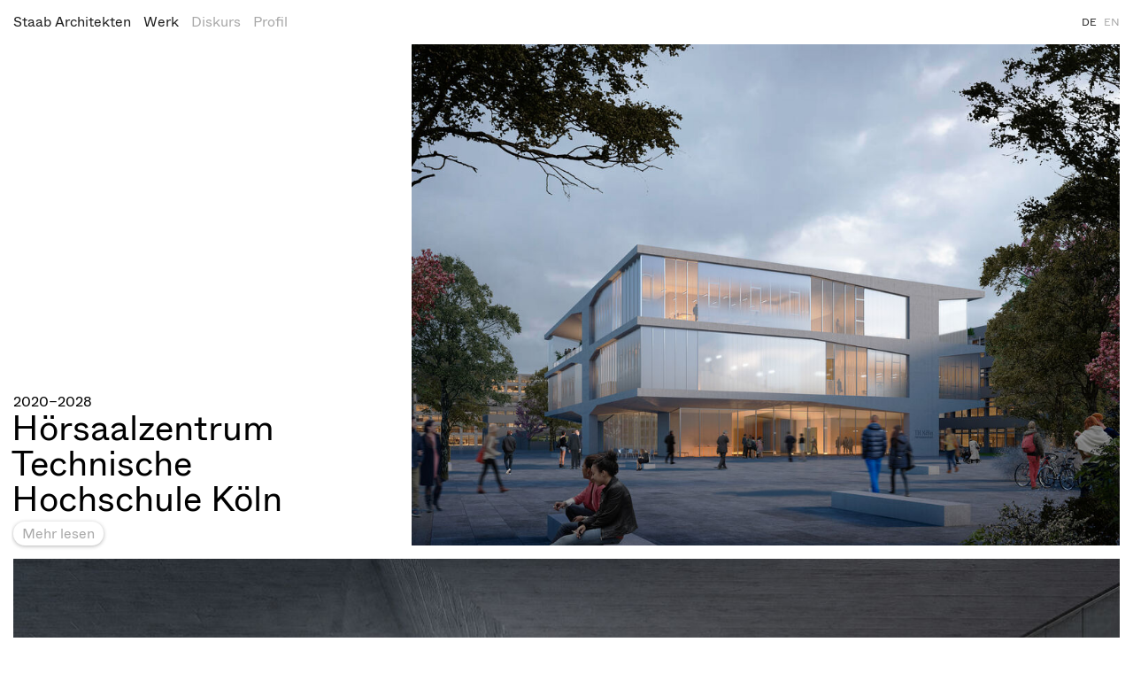

--- FILE ---
content_type: text/html; charset=utf-8
request_url: https://www.staab-architekten.com/de/projects/497-hrsaalzentrum-technische-hochschule-kln?a98670ebeefac7e9b6111eb444da13ba=3d4479110f2d19aead0c913154e70faa
body_size: 5844
content:
<!DOCTYPE html>
<html xmlns="http://www.w3.org/1999/xhtml" xml:lang="" lang="" class="">
<head>
	<meta http-equiv="Content-Type" content="text/html;charset=utf-8" />
	<meta http-equiv="X-UA-Compatible" content="IE=edge" />
	<meta name="viewport" content="width=device-width, initial-scale=1, maximum-scale=1, minimum-scale=1" />
	<title>Hörsaalzentrum Technische Hochschule Köln - Staab Architekten</title>
	<meta name="Description" content="Die Lage am Eingang zu Campus der Technischen Hochschule Köln und das fachbereichsübergreifende Angebot verleihen dem Hörsaalzentrum eine besondere Bedeutung. Wir haben für das Gebäude einen integrativen Entwurfsansatz gewählt, der exemplarisch das Zusammenwirken der gestalterischen und technischen Disziplinen an der Hochschule repräsentiert." />
	<meta name="DC.DESCRIPTION" content="Die Lage am Eingang zu Campus der Technischen Hochschule Köln und das fachbereichsübergreifende Angebot verleihen dem Hörsaalzentrum eine besondere Bedeutung. Wir haben für das Gebäude einen integrativen Entwurfsansatz gewählt, der exemplarisch das Zusammenwirken der gestalterischen und technischen Disziplinen an der Hochschule repräsentiert." />

	<link rel="stylesheet" type="text/css" media="all" href="/styles/cbplayer.css?v=20251216145528" />
	<link rel="stylesheet" type="text/css" media="all" href="/styles/main.css?v=20260112111040" />
	<meta property="og:url" content="https://www.staab-architekten.com/de/projects/497-hrsaalzentrum-technische-hochschule-kln?a98670ebeefac7e9b6111eb444da13ba=3d4479110f2d19aead0c913154e70faa" />
	<meta property="og:type" content="article" />
	<meta property="og:title" content="Hörsaalzentrum Technische Hochschule Köln - Staab Architekten" />
	<meta name="twitter:card" content="summary_large_image">
	<meta name="twitter:title" content="Hörsaalzentrum Technische Hochschule Köln - Staab Architekten" />
	<meta property="Description" content="Die Lage am Eingang zu Campus der Technischen Hochschule Köln und das fachbereichsübergreifende Angebot verleihen dem Hörsaalzentrum eine besondere Bedeutung. Wir haben für das Gebäude einen integrativen Entwurfsansatz gewählt, der exemplarisch das Zusammenwirken der gestalterischen und technischen Disziplinen an der Hochschule repräsentiert." />
	<meta property="og:description" content="Die Lage am Eingang zu Campus der Technischen Hochschule Köln und das fachbereichsübergreifende Angebot verleihen dem Hörsaalzentrum eine besondere Bedeutung. Wir haben für das Gebäude einen integrativen Entwurfsansatz gewählt, der exemplarisch das Zusammenwirken der gestalterischen und technischen Disziplinen an der Hochschule repräsentiert." />
	<meta name="twitter:description" content="Die Lage am Eingang zu Campus der Technischen Hochschule Köln und das fachbereichsübergreifende Angebot verleihen dem Hörsaalzentrum eine besondere Bedeutung. Wir haben für das Gebäude einen integrativen Entwurfsansatz gewählt, der exemplarisch das Zusammenwirken der gestalterischen und technischen Disziplinen an der Hochschule repräsentiert." />
	<meta property="og:image" content="https://www.staab-architekten.com/images/Exterior_Final_Staab_Hoersaalzentrum_Koeln.jpg?w=2000" />
	<meta name="twitter:image" content="https://www.staab-architekten.com/images/Exterior_Final_Staab_Hoersaalzentrum_Koeln.jpg?w=2000" />
	<meta property="og:image:width" content="2000" />
	<meta property="og:image:height" content="1414" />
	<script>document.cookie='resolution='+Math.max(screen.width,screen.height)+("devicePixelRatio" in window ? ","+devicePixelRatio : ",1")+'; path=/';</script>

	<script>
		var _paq = window._paq = window._paq || [];
		_paq.push(['trackPageView']);
		_paq.push(['enableLinkTracking']);
		(function() {
			var u="//www.staab-architekten.com/matomo/";
			_paq.push(['setTrackerUrl', u+'matomo.php']);
			_paq.push(['setSiteId', '1']);
			var d=document, g=d.createElement('script'), s=d.getElementsByTagName('script')[0];
			g.async=true; g.src=u+'matomo.js'; s.parentNode.insertBefore(g,s);
		})();
	</script>

	<!--
		Design by HelloMe (https://hellome.studio/)
		Technical realization by Systemantics (https://www.systemantics.net/)
	-->
</head>
<body>


	<header class="header">
	<div class="header__inner header__inner--first">
		<nav class="navigation navigation--active">

			<span class="navigation__item navigation__item--home">
				<a href="/de/?a98670ebeefac7e9b6111eb444da13ba=3d4479110f2d19aead0c913154e70faa">Staab Architekten</a>
			</span>

			<span class="navigation__item navigation__item--selected">
				<a href="/de/projects/?a98670ebeefac7e9b6111eb444da13ba=3d4479110f2d19aead0c913154e70faa">Werk</a>
			</span>

			<span class="navigation__item">
				<a href="/de/discourse/?a98670ebeefac7e9b6111eb444da13ba=3d4479110f2d19aead0c913154e70faa">Diskurs</a>
			</span>

			<span class="navigation__item">
				<a href="/de/profile/1844-arbeitsweise?a98670ebeefac7e9b6111eb444da13ba=3d4479110f2d19aead0c913154e70faa" >Profil</a>
			</span>
		</nav>

		<div class="langs">
			<a href="/de/projects/497-hrsaalzentrum-technische-hochschule-kln?a98670ebeefac7e9b6111eb444da13ba=3d4479110f2d19aead0c913154e70faa&a98670ebeefac7e9b6111eb444da13ba=3d4479110f2d19aead0c913154e70faa" class="langs__lang js-view-change langs__lang--selected" data-url="/de/">DE</a>
			<a href="/en/projects/497-hrsaalzentrum-technische-hochschule-kln?a98670ebeefac7e9b6111eb444da13ba=3d4479110f2d19aead0c913154e70faa&a98670ebeefac7e9b6111eb444da13ba=3d4479110f2d19aead0c913154e70faa" class="langs__lang js-view-change" data-url="/en/">EN</a>
		</div>

		<div class="header__mobile-close js-mobile-menu-close"></div>

		<ul class="header__mobile-bottom">
            <li class="header__mobile-bottom-item"><a href="https://www.staab-architekten.com/de/profile/1851-kontakt">Kontakt</a>,&nbsp;            <li class="header__mobile-bottom-item"><a href="https://www.staab-architekten.com/de/profile/1851-kontakt">Impressum</a>,&nbsp;            <li class="header__mobile-bottom-item"><a href="/de/3868-datenschutz?a98670ebeefac7e9b6111eb444da13ba=3d4479110f2d19aead0c913154e70faa">Datenschutz</a>		</ul>

        <div class="header__mobile-bottom-right">
            <a href="https://www.instagram.com/staabarchitekten/">Instagram</a>
        </div>
	</div>

	<div class="header__mobile">
		<a href="/de/?a98670ebeefac7e9b6111eb444da13ba=3d4479110f2d19aead0c913154e70faa" class="header__mobile-logo">
			Staab Architekten
		</a>

		<span class="header__mobile-title js-set-titleOnHeader"></span>

		<div class="header__mobile-button js-mobile-menu-open"></div>
	</div>



</header>
	<main class="main">
		<div class="main__inner">
			<div class="project">
				<section class="project__top">
					<div class="project-meta js-project-title">
													<div class="project-meta__date">
								2020–2028							</div>
												<h1 class="project-meta__title js-show-titleOnHeader">
							<span>Hörsaalzentrum Technische Hochschule Köln</span>
							<a href="#"
								class="button button-project-title button--block-more-small js-jump-to-text">Mehr lesen</a>
						</h1>
					</div>
					
						
						<div class="project__images project__images-fit">
							<div class="project__image" data-ratio="1.4144271570014" data-caption="">
								<div class="lazyimage-wrap js-fit-project-image"
									style="padding-bottom: 70.7%"
									data-ratio="1.4144271570014">
									<img class="js-lazyload lazyimage" data-src="/images/Exterior_Final_Staab_Hoersaalzentrum_Koeln.jpg?w=1600" data-srcset="/images/Exterior_Final_Staab_Hoersaalzentrum_Koeln.jpg?w=100 100w,/images/Exterior_Final_Staab_Hoersaalzentrum_Koeln.jpg?w=200 200w,/images/Exterior_Final_Staab_Hoersaalzentrum_Koeln.jpg?w=300 300w,/images/Exterior_Final_Staab_Hoersaalzentrum_Koeln.jpg?w=400 400w,/images/Exterior_Final_Staab_Hoersaalzentrum_Koeln.jpg?w=500 500w,/images/Exterior_Final_Staab_Hoersaalzentrum_Koeln.jpg?w=640 640w,/images/Exterior_Final_Staab_Hoersaalzentrum_Koeln.jpg?w=750 750w,/images/Exterior_Final_Staab_Hoersaalzentrum_Koeln.jpg?w=828 828w,/images/Exterior_Final_Staab_Hoersaalzentrum_Koeln.jpg?w=1024 1024w,/images/Exterior_Final_Staab_Hoersaalzentrum_Koeln.jpg?w=1125 1125w,/images/Exterior_Final_Staab_Hoersaalzentrum_Koeln.jpg?w=1242 1242w,/images/Exterior_Final_Staab_Hoersaalzentrum_Koeln.jpg?w=1280 1280w,/images/Exterior_Final_Staab_Hoersaalzentrum_Koeln.jpg?w=1400 1400w,/images/Exterior_Final_Staab_Hoersaalzentrum_Koeln.jpg?w=1500 1500w,/images/Exterior_Final_Staab_Hoersaalzentrum_Koeln.jpg?w=1600 1600w,/images/Exterior_Final_Staab_Hoersaalzentrum_Koeln.jpg?w=1700 1700w,/images/Exterior_Final_Staab_Hoersaalzentrum_Koeln.jpg?w=1800 1800w,/images/Exterior_Final_Staab_Hoersaalzentrum_Koeln.jpg?w=1920 1920w" data-sizes="auto" alt="">
								</div>

								<div class="carousel__lighobox-button js-lightbox-heroimage"></div>
							</div>

																											</div>
									</section>

				
																								<section class="project__section project__section--fullwidth">
							<div class="block-item__images block-item__images--project-full">

			<div class="block-item__carousel" >
			<div
				class="block-carousel__slides js-block-carousel">
																														
					<div class="block-carousel__cell block-carousel__cell--landscape" >
						<div class="block-carousel__image"  data-ratio="1.9157088122605"
							data-caption="" data-group="1874"
							 data-fullwidth="true" >
													<div class="carousel__lighobox-image">
														<img class="js-lazyload lazyimage" data-src="/images/Erschliessungszone_Final_Staab_Hoersaalzentrum_Koeln.jpg?w=1600" data-srcset="/images/Erschliessungszone_Final_Staab_Hoersaalzentrum_Koeln.jpg?w=100 100w,/images/Erschliessungszone_Final_Staab_Hoersaalzentrum_Koeln.jpg?w=200 200w,/images/Erschliessungszone_Final_Staab_Hoersaalzentrum_Koeln.jpg?w=300 300w,/images/Erschliessungszone_Final_Staab_Hoersaalzentrum_Koeln.jpg?w=400 400w,/images/Erschliessungszone_Final_Staab_Hoersaalzentrum_Koeln.jpg?w=500 500w,/images/Erschliessungszone_Final_Staab_Hoersaalzentrum_Koeln.jpg?w=640 640w,/images/Erschliessungszone_Final_Staab_Hoersaalzentrum_Koeln.jpg?w=750 750w,/images/Erschliessungszone_Final_Staab_Hoersaalzentrum_Koeln.jpg?w=828 828w,/images/Erschliessungszone_Final_Staab_Hoersaalzentrum_Koeln.jpg?w=1024 1024w,/images/Erschliessungszone_Final_Staab_Hoersaalzentrum_Koeln.jpg?w=1125 1125w,/images/Erschliessungszone_Final_Staab_Hoersaalzentrum_Koeln.jpg?w=1242 1242w,/images/Erschliessungszone_Final_Staab_Hoersaalzentrum_Koeln.jpg?w=1280 1280w,/images/Erschliessungszone_Final_Staab_Hoersaalzentrum_Koeln.jpg?w=1400 1400w,/images/Erschliessungszone_Final_Staab_Hoersaalzentrum_Koeln.jpg?w=1500 1500w,/images/Erschliessungszone_Final_Staab_Hoersaalzentrum_Koeln.jpg?w=1600 1600w,/images/Erschliessungszone_Final_Staab_Hoersaalzentrum_Koeln.jpg?w=1700 1700w,/images/Erschliessungszone_Final_Staab_Hoersaalzentrum_Koeln.jpg?w=1800 1800w,/images/Erschliessungszone_Final_Staab_Hoersaalzentrum_Koeln.jpg?w=1920 1920w" data-sizes="auto" alt="">
														</div>
						
						<div class="carousel__lighobox-button js-lightbox"></div>
											</div>
				</div>
							</div>

			<div class="carousel-info">
								<div class="carousel-info__counter">
					<span class="carousel-info__counter-current">1</span>
					<span class="carousel-info__counter-delimiter">/</span>
					<span class="carousel-info__counter-size">1</span>
				</div>
			</div>
		</div>
	</div>						</section>
																				<section class="project__section project__section--halfwidth">
							<div class="project-info">
								<div class="project-info__caption js-change-info-caption"
									data-captiondefault="&lt;p&gt;Flexible Anordnung der Hörsäle und Seminarräume&lt;/p&gt;
">
																			<p>Flexible Anordnung der Hörsäle und Seminarräume</p>

																	</div>
							</div>
							<div class="block-item__images block-item__images--project">

			<div class="block-item__carousel" 		data-ratio="2" >
			<div
				class="block-carousel__slides js-block-carousel block-carousel__slides--fixratio">
																														
					<div class="block-carousel__cell block-carousel__cell--landscape" 						data-infocaption="" >
						<div class="block-carousel__image"  data-height="1500"  data-ratio="1.9933554817276"
							data-caption="" data-group="1875"
							>
													<img class="js-lazyload lazyimage" data-src="/images/Seminarraum_Final_Staab_Hoersaalzentrum_Koeln.jpg?w=1600" data-srcset="/images/Seminarraum_Final_Staab_Hoersaalzentrum_Koeln.jpg?w=100 100w,/images/Seminarraum_Final_Staab_Hoersaalzentrum_Koeln.jpg?w=200 200w,/images/Seminarraum_Final_Staab_Hoersaalzentrum_Koeln.jpg?w=300 300w,/images/Seminarraum_Final_Staab_Hoersaalzentrum_Koeln.jpg?w=400 400w,/images/Seminarraum_Final_Staab_Hoersaalzentrum_Koeln.jpg?w=500 500w,/images/Seminarraum_Final_Staab_Hoersaalzentrum_Koeln.jpg?w=640 640w,/images/Seminarraum_Final_Staab_Hoersaalzentrum_Koeln.jpg?w=750 750w,/images/Seminarraum_Final_Staab_Hoersaalzentrum_Koeln.jpg?w=828 828w,/images/Seminarraum_Final_Staab_Hoersaalzentrum_Koeln.jpg?w=1024 1024w,/images/Seminarraum_Final_Staab_Hoersaalzentrum_Koeln.jpg?w=1125 1125w,/images/Seminarraum_Final_Staab_Hoersaalzentrum_Koeln.jpg?w=1242 1242w,/images/Seminarraum_Final_Staab_Hoersaalzentrum_Koeln.jpg?w=1280 1280w,/images/Seminarraum_Final_Staab_Hoersaalzentrum_Koeln.jpg?w=1400 1400w,/images/Seminarraum_Final_Staab_Hoersaalzentrum_Koeln.jpg?w=1500 1500w,/images/Seminarraum_Final_Staab_Hoersaalzentrum_Koeln.jpg?w=1600 1600w,/images/Seminarraum_Final_Staab_Hoersaalzentrum_Koeln.jpg?w=1700 1700w,/images/Seminarraum_Final_Staab_Hoersaalzentrum_Koeln.jpg?w=1800 1800w,/images/Seminarraum_Final_Staab_Hoersaalzentrum_Koeln.jpg?w=1920 1920w" data-sizes="auto" alt="">
							
						<div class="carousel__lighobox-button js-lightbox"></div>
													<div class="carousel-buttons">
								<div class="carousel-button carousel-button-previous js-carousel-button">
									<div class="carousel-button__arrow carousel-button__arrow--previous"></div>
								</div>
								<div class="carousel-button carousel-button-next js-carousel-button">
									<div class="carousel-button__arrow carousel-button__arrow--next"></div>
								</div>
							</div>
											</div>
				</div>
																														
					<div class="block-carousel__cell block-carousel__cell--landscape" 						data-infocaption="" >
						<div class="block-carousel__image"  data-height="1500"  data-ratio="1.99203187251"
							data-caption="" data-group="1875"
							>
													<img class="js-lazyload lazyimage" data-src="/images/Hoersaal_Final_Staab_Hoersaalzentrum_Koeln.jpg?w=1600" data-srcset="/images/Hoersaal_Final_Staab_Hoersaalzentrum_Koeln.jpg?w=100 100w,/images/Hoersaal_Final_Staab_Hoersaalzentrum_Koeln.jpg?w=200 200w,/images/Hoersaal_Final_Staab_Hoersaalzentrum_Koeln.jpg?w=300 300w,/images/Hoersaal_Final_Staab_Hoersaalzentrum_Koeln.jpg?w=400 400w,/images/Hoersaal_Final_Staab_Hoersaalzentrum_Koeln.jpg?w=500 500w,/images/Hoersaal_Final_Staab_Hoersaalzentrum_Koeln.jpg?w=640 640w,/images/Hoersaal_Final_Staab_Hoersaalzentrum_Koeln.jpg?w=750 750w,/images/Hoersaal_Final_Staab_Hoersaalzentrum_Koeln.jpg?w=828 828w,/images/Hoersaal_Final_Staab_Hoersaalzentrum_Koeln.jpg?w=1024 1024w,/images/Hoersaal_Final_Staab_Hoersaalzentrum_Koeln.jpg?w=1125 1125w,/images/Hoersaal_Final_Staab_Hoersaalzentrum_Koeln.jpg?w=1242 1242w,/images/Hoersaal_Final_Staab_Hoersaalzentrum_Koeln.jpg?w=1280 1280w,/images/Hoersaal_Final_Staab_Hoersaalzentrum_Koeln.jpg?w=1400 1400w,/images/Hoersaal_Final_Staab_Hoersaalzentrum_Koeln.jpg?w=1500 1500w,/images/Hoersaal_Final_Staab_Hoersaalzentrum_Koeln.jpg?w=1600 1600w,/images/Hoersaal_Final_Staab_Hoersaalzentrum_Koeln.jpg?w=1700 1700w,/images/Hoersaal_Final_Staab_Hoersaalzentrum_Koeln.jpg?w=1800 1800w,/images/Hoersaal_Final_Staab_Hoersaalzentrum_Koeln.jpg?w=1920 1920w" data-sizes="auto" alt="">
							
						<div class="carousel__lighobox-button js-lightbox"></div>
													<div class="carousel-buttons">
								<div class="carousel-button carousel-button-previous js-carousel-button">
									<div class="carousel-button__arrow carousel-button__arrow--previous"></div>
								</div>
								<div class="carousel-button carousel-button-next js-carousel-button">
									<div class="carousel-button__arrow carousel-button__arrow--next"></div>
								</div>
							</div>
											</div>
				</div>
							</div>

			<div class="carousel-info">
								<div class="carousel-info__counter">
					<span class="carousel-info__counter-current">1</span>
					<span class="carousel-info__counter-delimiter">/</span>
					<span class="carousel-info__counter-size">2</span>
				</div>
			</div>
		</div>
	</div>						</section>
									
									<section class="project__section project__section--halfwidth project__section--text">
						<div class="project__text project__text--content">
							<p>Die Lage am Eingang zu Campus der Technischen Hochschule Köln und das fachbereichsübergreifende Angebot verleihen dem Hörsaalzentrum eine besondere Bedeutung. Wir haben für das Gebäude einen integrativen Entwurfsansatz gewählt, der exemplarisch das Zusammenwirken der gestalterischen und technischen Disziplinen an der Hochschule repräsentiert. Der dreigeschossige, allseits verglaste Solitär ist durch ein Tragwerk aus unterschiedlich großen Pilzstützen charakterisiert, das Innenräumen und Fassaden eine ausdrucksstarke Gestalt verleiht und weit in den Campus ausstrahlt. Ein witterungsgeschützter Bereich vor dem zurückgesetzten Erdgeschoss empfängt die Studierenden aus den verschiedenen Richtungen des Campus und leitet sie in den offenen, von skulpturalen Stützen und Decken geprägten Foyerbereich und von dort zu den zwei zentralen Treppen. Das weitgespannte Tragwerk stellt eine nachhaltige Gebäudestruktur zur Verfügung, in die je nach Bedarf Hörsäle oder Seminarräume eingebaut werden können. Alle Treppen, Aufzüge und die technische Infrastruktur wurden in die Pilzstützen und Decken integriert, woraus eine große Freiheit bei der Zuordnung und Nutzung der übrigen Flächen, sei es als Hörsaal oder als Seminarraum, resultiert. Geschossübergreifende Lufträume und Dachterrassen ergänzen das Angebot des Hörsaalzentrums und bieten den Studierenden unterschiedliche Treffpunkte zum Lernen und Entspannen.<br />
Die Kombination aus raumbildender Tragstruktur und fließendem Raum erzeugt ein Gebäude, das ein Höchstmaß an Flexibilität bereitstellt und doch einen dezidierten architektonischen Ausdruck für das Auftakgebäude der Hochschule findet.</p>

<p> </p>

						</div>
					</section>
				
									<section class="project__section project__section--halfwidth project__section--text">
						<div class="project__text project__text--details">
							<div class="project__text-accordion">

								<div class="project__text-accordion-top">
									<span class="project__text-accordion-title">Projektdetails <span
											class="project__text-accordion-button"></span></span>

								</div>

								<div class="project__text-accordion-content">
									
																			<div class="project__text-table">
											<table class="text-table">
																									<tr>
														<td class="text-table__cell-left">Wettbewerb</td>
														<td class="text-table__cell-right">
																															ein 2. Preis,																																														2018
																													</td>
													</tr>
																																					<tr>
														<td class="text-table__cell-left">Bauherr</td>
														<td class="text-table__cell-right">Bau-und Liegenschaftsbetrieb NRW, Niederlassung Köln</td>
													</tr>
																																																	<tr>
														<td class="text-table__cell-left">Planungsbeginn</td>
														<td class="text-table__cell-right">2020</td>
													</tr>
																																					<tr>
														<td class="text-table__cell-left">Baubeginn</td>
														<td class="text-table__cell-right">2026</td>
													</tr>
																																					<tr>
														<td class="text-table__cell-left">Fertigstellung</td>
														<td class="text-table__cell-right">2028</td>
													</tr>
																																																	<tr>
														<td class="text-table__cell-left">BGF</td>
														<td class="text-table__cell-right">
															8.500
															m²</td>
													</tr>
																																			</table>
										</div>
									

																			<div class="project__text-table">
											<div class="project__text-table-inner">
																									<p>Wettbewerb
																													<br>Projektleitung:
															   <a href="/de/profile/1848-team?a98670ebeefac7e9b6111eb444da13ba=3d4479110f2d19aead0c913154e70faa#petra-waldle">Petra Wäldle</a>   																																											<br>Team:
															   Mathis Grahl,    David Czepek,    <a href="/de/profile/1848-team?a98670ebeefac7e9b6111eb444da13ba=3d4479110f2d19aead0c913154e70faa#bastian-gerner">Bastian Gerner</a>   																											</p>
												
												
													<p>
																													Planung und Realisierung
														
																													<br>Projektkoordination:
															   <a href="/de/profile/1848-team?a98670ebeefac7e9b6111eb444da13ba=3d4479110f2d19aead0c913154e70faa#john-barnbrook">John Barnbrook</a>   																																											<br>Projektleitung:
															   <a href="/de/profile/1848-team?a98670ebeefac7e9b6111eb444da13ba=3d4479110f2d19aead0c913154e70faa#lars-hinrichs">Lars Hinrichs</a>   																																											<br>Stellvertretende Projektleitung:
															   <a href="/de/profile/1848-team?a98670ebeefac7e9b6111eb444da13ba=3d4479110f2d19aead0c913154e70faa#annette-leber">Annette Leber</a>   																																											<br>Team:
															   <a href="/de/profile/1848-team?a98670ebeefac7e9b6111eb444da13ba=3d4479110f2d19aead0c913154e70faa#christoph-rokitta">Christoph Rokitta</a>,    <a href="/de/profile/1848-team?a98670ebeefac7e9b6111eb444da13ba=3d4479110f2d19aead0c913154e70faa#ria-roberg">Ria Roberg</a>,    <a href="/de/profile/1848-team?a98670ebeefac7e9b6111eb444da13ba=3d4479110f2d19aead0c913154e70faa#sabine-zoske">Sabine  Zoske</a>,    <a href="/de/profile/1848-team?a98670ebeefac7e9b6111eb444da13ba=3d4479110f2d19aead0c913154e70faa#lucia-martinez-estefania">Lucía Martínez Estefanía</a>,    <a href="/de/profile/1848-team?a98670ebeefac7e9b6111eb444da13ba=3d4479110f2d19aead0c913154e70faa#firat-delil-ertegi">Firat-Delil Ertegi</a>,    Frank Trautmann,    <a href="/de/profile/1848-team?a98670ebeefac7e9b6111eb444da13ba=3d4479110f2d19aead0c913154e70faa#lara-metell">Lara Metell</a>,    <a href="/de/profile/1848-team?a98670ebeefac7e9b6111eb444da13ba=3d4479110f2d19aead0c913154e70faa#heike-suhren-streckwall">Heike Suhren-Streckwall</a>,    <a href="/de/profile/1848-team?a98670ebeefac7e9b6111eb444da13ba=3d4479110f2d19aead0c913154e70faa#christoph-conrad">Christoph  Conrad</a>,    <a href="/de/profile/1848-team?a98670ebeefac7e9b6111eb444da13ba=3d4479110f2d19aead0c913154e70faa#maximilian-schadlich">Maximilian Schädlich</a>,    <a href="/de/profile/1848-team?a98670ebeefac7e9b6111eb444da13ba=3d4479110f2d19aead0c913154e70faa#alice-boetker">Alice Boetker</a>,    Dörte Pritzl,    Leonie Otten   																																																							</p>
																							</div>
										</div>
									

									
																	</div>
							</div>
						</div>
					</section>
				
				
				            <section class="project__section project__section--halfwidth project__section--related project__section--border">
                <div class="project-info project-info--related">

                    <div class="project-info__related">Related</div>

                    <div class="project__related-title" data-id="1">
                        Neue Bibliothek, St. Gallen                     </div>
                    <div class="project__related-title" data-id="2">
                        Medienzentrum der Universität Potsdam                     </div>
                    <div class="project__related-title" data-id="3">
                        Hörsaal- und Verwaltungsgebäude, Hochschule Ansbach                     </div>
                </div>

                <div class="project__related js-images-container">



                    <div class="project__related-image" data-ratio="1.7777777777778" data-height="150" data-width="266.66666666667" style="width: 266.66666666667px; height: 150px" data-id="1">
                        <a href="/de/projects/2537-neue-bibliothek-st-gallen?a98670ebeefac7e9b6111eb444da13ba=3d4479110f2d19aead0c913154e70faa" class="lazyimage-wrap">
                            <img class="js-lazyload lazyimage" data-src="/images/PERSP_Platz_bearb_1.jpg?w=1600" data-srcset="/images/PERSP_Platz_bearb_1.jpg?w=100 100w,/images/PERSP_Platz_bearb_1.jpg?w=200 200w,/images/PERSP_Platz_bearb_1.jpg?w=300 300w,/images/PERSP_Platz_bearb_1.jpg?w=400 400w,/images/PERSP_Platz_bearb_1.jpg?w=500 500w,/images/PERSP_Platz_bearb_1.jpg?w=640 640w,/images/PERSP_Platz_bearb_1.jpg?w=750 750w,/images/PERSP_Platz_bearb_1.jpg?w=828 828w,/images/PERSP_Platz_bearb_1.jpg?w=1024 1024w,/images/PERSP_Platz_bearb_1.jpg?w=1125 1125w,/images/PERSP_Platz_bearb_1.jpg?w=1242 1242w,/images/PERSP_Platz_bearb_1.jpg?w=1280 1280w,/images/PERSP_Platz_bearb_1.jpg?w=1400 1400w,/images/PERSP_Platz_bearb_1.jpg?w=1500 1500w,/images/PERSP_Platz_bearb_1.jpg?w=1600 1600w,/images/PERSP_Platz_bearb_1.jpg?w=1700 1700w,/images/PERSP_Platz_bearb_1.jpg?w=1800 1800w,/images/PERSP_Platz_bearb_1.jpg?w=1920 1920w" data-sizes="auto" alt="">
                        </a>
                    </div>


                    <div class="project__related-image" data-ratio="1.3333333333333" data-height="150" data-width="200" style="width: 200px; height: 150px" data-id="2">
                        <a href="/de/projects/2868-medienzentrum-der-universitat-potsdam?a98670ebeefac7e9b6111eb444da13ba=3d4479110f2d19aead0c913154e70faa" class="lazyimage-wrap">
                            <img class="js-lazyload lazyimage" data-src="/images/IKMZ_Golm_Potsdam_Staa_C_StudioBowie_001_print_Bibliothek_Universitaet_Potsdam.jpg?w=1600" data-srcset="/images/IKMZ_Golm_Potsdam_Staa_C_StudioBowie_001_print_Bibliothek_Universitaet_Potsdam.jpg?w=100 100w,/images/IKMZ_Golm_Potsdam_Staa_C_StudioBowie_001_print_Bibliothek_Universitaet_Potsdam.jpg?w=200 200w,/images/IKMZ_Golm_Potsdam_Staa_C_StudioBowie_001_print_Bibliothek_Universitaet_Potsdam.jpg?w=300 300w,/images/IKMZ_Golm_Potsdam_Staa_C_StudioBowie_001_print_Bibliothek_Universitaet_Potsdam.jpg?w=400 400w,/images/IKMZ_Golm_Potsdam_Staa_C_StudioBowie_001_print_Bibliothek_Universitaet_Potsdam.jpg?w=500 500w,/images/IKMZ_Golm_Potsdam_Staa_C_StudioBowie_001_print_Bibliothek_Universitaet_Potsdam.jpg?w=640 640w,/images/IKMZ_Golm_Potsdam_Staa_C_StudioBowie_001_print_Bibliothek_Universitaet_Potsdam.jpg?w=750 750w,/images/IKMZ_Golm_Potsdam_Staa_C_StudioBowie_001_print_Bibliothek_Universitaet_Potsdam.jpg?w=828 828w,/images/IKMZ_Golm_Potsdam_Staa_C_StudioBowie_001_print_Bibliothek_Universitaet_Potsdam.jpg?w=1024 1024w,/images/IKMZ_Golm_Potsdam_Staa_C_StudioBowie_001_print_Bibliothek_Universitaet_Potsdam.jpg?w=1125 1125w,/images/IKMZ_Golm_Potsdam_Staa_C_StudioBowie_001_print_Bibliothek_Universitaet_Potsdam.jpg?w=1242 1242w,/images/IKMZ_Golm_Potsdam_Staa_C_StudioBowie_001_print_Bibliothek_Universitaet_Potsdam.jpg?w=1280 1280w,/images/IKMZ_Golm_Potsdam_Staa_C_StudioBowie_001_print_Bibliothek_Universitaet_Potsdam.jpg?w=1400 1400w,/images/IKMZ_Golm_Potsdam_Staa_C_StudioBowie_001_print_Bibliothek_Universitaet_Potsdam.jpg?w=1500 1500w,/images/IKMZ_Golm_Potsdam_Staa_C_StudioBowie_001_print_Bibliothek_Universitaet_Potsdam.jpg?w=1600 1600w,/images/IKMZ_Golm_Potsdam_Staa_C_StudioBowie_001_print_Bibliothek_Universitaet_Potsdam.jpg?w=1700 1700w,/images/IKMZ_Golm_Potsdam_Staa_C_StudioBowie_001_print_Bibliothek_Universitaet_Potsdam.jpg?w=1800 1800w,/images/IKMZ_Golm_Potsdam_Staa_C_StudioBowie_001_print_Bibliothek_Universitaet_Potsdam.jpg?w=1920 1920w" data-sizes="auto" alt="">
                        </a>
                    </div>


                    <div class="project__related-image" data-ratio="1.5" data-height="150" data-width="225" style="width: 225px; height: 150px" data-id="3">
                        <a href="/de/projects/1719-horsaal-und-verwaltungsgebaude-hochschule-ansbach?a98670ebeefac7e9b6111eb444da13ba=3d4479110f2d19aead0c913154e70faa" class="lazyimage-wrap">
                            <img class="js-lazyload lazyimage" data-src="/images/ANSB_C_Ebener_1356_1_Staab_Hochschule_Ansbach.jpg?w=1600" data-srcset="/images/ANSB_C_Ebener_1356_1_Staab_Hochschule_Ansbach.jpg?w=100 100w,/images/ANSB_C_Ebener_1356_1_Staab_Hochschule_Ansbach.jpg?w=200 200w,/images/ANSB_C_Ebener_1356_1_Staab_Hochschule_Ansbach.jpg?w=300 300w,/images/ANSB_C_Ebener_1356_1_Staab_Hochschule_Ansbach.jpg?w=400 400w,/images/ANSB_C_Ebener_1356_1_Staab_Hochschule_Ansbach.jpg?w=500 500w,/images/ANSB_C_Ebener_1356_1_Staab_Hochschule_Ansbach.jpg?w=640 640w,/images/ANSB_C_Ebener_1356_1_Staab_Hochschule_Ansbach.jpg?w=750 750w,/images/ANSB_C_Ebener_1356_1_Staab_Hochschule_Ansbach.jpg?w=828 828w,/images/ANSB_C_Ebener_1356_1_Staab_Hochschule_Ansbach.jpg?w=1024 1024w,/images/ANSB_C_Ebener_1356_1_Staab_Hochschule_Ansbach.jpg?w=1125 1125w,/images/ANSB_C_Ebener_1356_1_Staab_Hochschule_Ansbach.jpg?w=1242 1242w,/images/ANSB_C_Ebener_1356_1_Staab_Hochschule_Ansbach.jpg?w=1280 1280w,/images/ANSB_C_Ebener_1356_1_Staab_Hochschule_Ansbach.jpg?w=1400 1400w,/images/ANSB_C_Ebener_1356_1_Staab_Hochschule_Ansbach.jpg?w=1500 1500w,/images/ANSB_C_Ebener_1356_1_Staab_Hochschule_Ansbach.jpg?w=1600 1600w,/images/ANSB_C_Ebener_1356_1_Staab_Hochschule_Ansbach.jpg?w=1700 1700w,/images/ANSB_C_Ebener_1356_1_Staab_Hochschule_Ansbach.jpg?w=1800 1800w,/images/ANSB_C_Ebener_1356_1_Staab_Hochschule_Ansbach.jpg?w=1920 1920w" data-sizes="auto" alt="">
                        </a>
                    </div>
                </div>

                <div class="project__related-mobile">
                    <article class="block-item clickable-block" data-href="/de/projects/2537-neue-bibliothek-st-gallen">

                        <div class="block-item__inner">
                            <div class="block-item__content-preview">
                                <div class="block-item__preview">
                                    <div class="preview__pin js-pin-boxtitle">

                                        <div class="block-item__preview-date"></div>

                                        <div class="block-item__preview-title">
                                            Neue Bibliothek St. Gallen                                        </div>
                                    </div>
                                </div>

                <div class="block-item__images">
                    <div class="block-item__images-preview">

                        <div class="preview__images js-images-container">

                                        <div class="preview-item__image js-imagesize " data-ratio="1.7777777777778" data-height="" data-width="0"  data-mobileheight="110"  style="width: 0px; height: px;">
                                <img class="js-lazyload lazyimage" data-src="/images/PERSP_Platz_bearb_1.jpg?w=1600" data-srcset="/images/PERSP_Platz_bearb_1.jpg?w=100 100w,/images/PERSP_Platz_bearb_1.jpg?w=200 200w,/images/PERSP_Platz_bearb_1.jpg?w=300 300w,/images/PERSP_Platz_bearb_1.jpg?w=400 400w,/images/PERSP_Platz_bearb_1.jpg?w=500 500w,/images/PERSP_Platz_bearb_1.jpg?w=640 640w,/images/PERSP_Platz_bearb_1.jpg?w=750 750w,/images/PERSP_Platz_bearb_1.jpg?w=828 828w,/images/PERSP_Platz_bearb_1.jpg?w=1024 1024w,/images/PERSP_Platz_bearb_1.jpg?w=1125 1125w,/images/PERSP_Platz_bearb_1.jpg?w=1242 1242w,/images/PERSP_Platz_bearb_1.jpg?w=1280 1280w,/images/PERSP_Platz_bearb_1.jpg?w=1400 1400w,/images/PERSP_Platz_bearb_1.jpg?w=1500 1500w,/images/PERSP_Platz_bearb_1.jpg?w=1600 1600w,/images/PERSP_Platz_bearb_1.jpg?w=1700 1700w,/images/PERSP_Platz_bearb_1.jpg?w=1800 1800w,/images/PERSP_Platz_bearb_1.jpg?w=1920 1920w" data-sizes="auto" alt="">

                            </div>
                        </div>

                    </div>
                </div>

                            </div>
                        </div>
                    </article>
                    <article class="block-item clickable-block" data-href="/de/projects/2868-medienzentrum-der-universitat-potsdam">

                        <div class="block-item__inner">
                            <div class="block-item__content-preview">
                                <div class="block-item__preview">
                                    <div class="preview__pin js-pin-boxtitle">

                                        <div class="block-item__preview-date"></div>

                                        <div class="block-item__preview-title">
                                            Medienzentrum Universität Potsdam                                        </div>
                                    </div>
                                </div>

                <div class="block-item__images">
                    <div class="block-item__images-preview">

                        <div class="preview__images js-images-container">

                                        <div class="preview-item__image js-imagesize " data-ratio="1.3333333333333" data-height="" data-width="0"  data-mobileheight="110"  style="width: 0px; height: px;">
                                <img class="js-lazyload lazyimage" data-src="/images/IKMZ_Golm_Potsdam_Staa_C_StudioBowie_001_print_Bibliothek_Universitaet_Potsdam.jpg?w=1600" data-srcset="/images/IKMZ_Golm_Potsdam_Staa_C_StudioBowie_001_print_Bibliothek_Universitaet_Potsdam.jpg?w=100 100w,/images/IKMZ_Golm_Potsdam_Staa_C_StudioBowie_001_print_Bibliothek_Universitaet_Potsdam.jpg?w=200 200w,/images/IKMZ_Golm_Potsdam_Staa_C_StudioBowie_001_print_Bibliothek_Universitaet_Potsdam.jpg?w=300 300w,/images/IKMZ_Golm_Potsdam_Staa_C_StudioBowie_001_print_Bibliothek_Universitaet_Potsdam.jpg?w=400 400w,/images/IKMZ_Golm_Potsdam_Staa_C_StudioBowie_001_print_Bibliothek_Universitaet_Potsdam.jpg?w=500 500w,/images/IKMZ_Golm_Potsdam_Staa_C_StudioBowie_001_print_Bibliothek_Universitaet_Potsdam.jpg?w=640 640w,/images/IKMZ_Golm_Potsdam_Staa_C_StudioBowie_001_print_Bibliothek_Universitaet_Potsdam.jpg?w=750 750w,/images/IKMZ_Golm_Potsdam_Staa_C_StudioBowie_001_print_Bibliothek_Universitaet_Potsdam.jpg?w=828 828w,/images/IKMZ_Golm_Potsdam_Staa_C_StudioBowie_001_print_Bibliothek_Universitaet_Potsdam.jpg?w=1024 1024w,/images/IKMZ_Golm_Potsdam_Staa_C_StudioBowie_001_print_Bibliothek_Universitaet_Potsdam.jpg?w=1125 1125w,/images/IKMZ_Golm_Potsdam_Staa_C_StudioBowie_001_print_Bibliothek_Universitaet_Potsdam.jpg?w=1242 1242w,/images/IKMZ_Golm_Potsdam_Staa_C_StudioBowie_001_print_Bibliothek_Universitaet_Potsdam.jpg?w=1280 1280w,/images/IKMZ_Golm_Potsdam_Staa_C_StudioBowie_001_print_Bibliothek_Universitaet_Potsdam.jpg?w=1400 1400w,/images/IKMZ_Golm_Potsdam_Staa_C_StudioBowie_001_print_Bibliothek_Universitaet_Potsdam.jpg?w=1500 1500w,/images/IKMZ_Golm_Potsdam_Staa_C_StudioBowie_001_print_Bibliothek_Universitaet_Potsdam.jpg?w=1600 1600w,/images/IKMZ_Golm_Potsdam_Staa_C_StudioBowie_001_print_Bibliothek_Universitaet_Potsdam.jpg?w=1700 1700w,/images/IKMZ_Golm_Potsdam_Staa_C_StudioBowie_001_print_Bibliothek_Universitaet_Potsdam.jpg?w=1800 1800w,/images/IKMZ_Golm_Potsdam_Staa_C_StudioBowie_001_print_Bibliothek_Universitaet_Potsdam.jpg?w=1920 1920w" data-sizes="auto" alt="">

                            </div>
                        </div>

                    </div>
                </div>

                            </div>
                        </div>
                    </article>
                    <article class="block-item clickable-block" data-href="/de/projects/1719-horsaal-und-verwaltungsgebaude-hochschule-ansbach">

                        <div class="block-item__inner">
                            <div class="block-item__content-preview">
                                <div class="block-item__preview">
                                    <div class="preview__pin js-pin-boxtitle">

                                        <div class="block-item__preview-date"></div>

                                        <div class="block-item__preview-title">
                                            Hochschule Ansbach                                        </div>
                                    </div>
                                </div>

                <div class="block-item__images">
                    <div class="block-item__images-preview">

                        <div class="preview__images js-images-container">

                                        <div class="preview-item__image js-imagesize " data-ratio="1.5" data-height="" data-width="0"  data-mobileheight="110"  style="width: 0px; height: px;">
                                <img class="js-lazyload lazyimage" data-src="/images/ANSB_C_Ebener_1356_1_Staab_Hochschule_Ansbach.jpg?w=1600" data-srcset="/images/ANSB_C_Ebener_1356_1_Staab_Hochschule_Ansbach.jpg?w=100 100w,/images/ANSB_C_Ebener_1356_1_Staab_Hochschule_Ansbach.jpg?w=200 200w,/images/ANSB_C_Ebener_1356_1_Staab_Hochschule_Ansbach.jpg?w=300 300w,/images/ANSB_C_Ebener_1356_1_Staab_Hochschule_Ansbach.jpg?w=400 400w,/images/ANSB_C_Ebener_1356_1_Staab_Hochschule_Ansbach.jpg?w=500 500w,/images/ANSB_C_Ebener_1356_1_Staab_Hochschule_Ansbach.jpg?w=640 640w,/images/ANSB_C_Ebener_1356_1_Staab_Hochschule_Ansbach.jpg?w=750 750w,/images/ANSB_C_Ebener_1356_1_Staab_Hochschule_Ansbach.jpg?w=828 828w,/images/ANSB_C_Ebener_1356_1_Staab_Hochschule_Ansbach.jpg?w=1024 1024w,/images/ANSB_C_Ebener_1356_1_Staab_Hochschule_Ansbach.jpg?w=1125 1125w,/images/ANSB_C_Ebener_1356_1_Staab_Hochschule_Ansbach.jpg?w=1242 1242w,/images/ANSB_C_Ebener_1356_1_Staab_Hochschule_Ansbach.jpg?w=1280 1280w,/images/ANSB_C_Ebener_1356_1_Staab_Hochschule_Ansbach.jpg?w=1400 1400w,/images/ANSB_C_Ebener_1356_1_Staab_Hochschule_Ansbach.jpg?w=1500 1500w,/images/ANSB_C_Ebener_1356_1_Staab_Hochschule_Ansbach.jpg?w=1600 1600w,/images/ANSB_C_Ebener_1356_1_Staab_Hochschule_Ansbach.jpg?w=1700 1700w,/images/ANSB_C_Ebener_1356_1_Staab_Hochschule_Ansbach.jpg?w=1800 1800w,/images/ANSB_C_Ebener_1356_1_Staab_Hochschule_Ansbach.jpg?w=1920 1920w" data-sizes="auto" alt="">

                            </div>
                        </div>

                    </div>
                </div>

                            </div>
                        </div>
                    </article>
                </div>
            </section>


									<section class="project__section project__section--relatedbuttons">

						<div class="relatedbuttons__content">
							<div class="relatedbuttons__title">
								Diskurs
							</div>

							<div class="relatedbuttons-wrap">
								<ul class="relatedbuttons">

																			<li class="relatedbutton">
											<a href="/de/discourse/?p=497&a98670ebeefac7e9b6111eb444da13ba=3d4479110f2d19aead0c913154e70faa">Alle</a>
										</li>
																			<li class="relatedbutton">
											<a href="/de/discourse/filter/1749-ausstellung/?p=497&a98670ebeefac7e9b6111eb444da13ba=3d4479110f2d19aead0c913154e70faa">Ausstellungen</a>
										</li>
																			<li class="relatedbutton">
											<a href="/de/discourse/filter/1747-vortrag/?p=497&a98670ebeefac7e9b6111eb444da13ba=3d4479110f2d19aead0c913154e70faa">Vorträge</a>
										</li>
									
								</ul>
							</div>
						</div>
					</section>
							</div>
		</div>
	</main>

	<footer class="footer">
	<div class="footer__inner">
		<div class="footer__inner-left">
			©&thinsp;Staab Architekten GmbH,
            <span class="footer__inner--links">
                <a href="https://www.staab-architekten.com/de/profile/1851-kontakt">Kontakt</a>,                 <a href="https://www.staab-architekten.com/de/profile/1851-kontakt">Impressum</a>,                 <a href="/de/3868-datenschutz?a98670ebeefac7e9b6111eb444da13ba=3d4479110f2d19aead0c913154e70faa">Datenschutz</a>            </span>
		</div>
		<div class="footer__inner-right">
			<a href="https://www.instagram.com/staabarchitekten/">Instagram</a>
		</div>
	</div>
</footer>

	<script>
		window.lazySizesConfig = {
			lazyClass: 'js-lazyload'
		};
	</script>
	<script src="/scripts/lazysizes.min.js"></script>
	<script type="text/javascript" src="/scripts/jquery-3.3.1.min.js"></script>
	<script type="text/javascript" src="/scripts/fastclick.js"></script>
	<script type="text/javascript" src="/scripts/flickity.pkgd.min.js?v=20220701133708"></script>
	<script type="text/javascript" src="/scripts/flickity-fade.js"></script>
	<script type="text/javascript" src="/scripts/mixitup.min.js"></script>
	<script type="text/javascript" src="/scripts/hls.light.min.js"></script>
	<script type="text/javascript" src="/scripts/cbplayer.js?v=20251216145522"></script>
	<script type="text/javascript" src="/scripts/main.js?v=20260112111049"></script>
	<div id="grid" class="grid--hidden">
		<div></div>
		<div></div>
		<div></div>
		<div></div>
		<div></div>
		<div></div>
		<div></div>
		<div></div>
		<div></div>
		<div></div>
		<div></div>
		<div></div>
		<div></div>
		<div></div>
		<div></div>
		<div></div>
		<div></div>
		<div></div>
		<div></div>
		<div></div>
		<div></div>
		<div></div>
		<div></div>
		<div></div>
		<div></div>
		<div></div>
		<div></div>
		<div></div>
		<div></div>
		<div></div>
		<div></div>
		<div></div>
	</div>
</body>
</html>


--- FILE ---
content_type: image/svg+xml
request_url: https://www.staab-architekten.com/elements/arrow-slideshow-right.svg
body_size: 35
content:
<?xml version="1.0" encoding="utf-8"?>
<svg version="1.1" id="Ebene_1" xmlns="http://www.w3.org/2000/svg" xmlns:xlink="http://www.w3.org/1999/xlink" x="0px" y="0px"
	 viewBox="0 0 13 11" style="enable-background:new 0 0 13 11;" xml:space="preserve">
<path fill="#ffffff" d="M0.5,6.1V4.7h9.1C9.2,4.3,8.7,3.8,8.2,3.3L6.6,1.7l1-1l4.7,4.7l-4.7,4.7l-1-1l1.6-1.6c0.5-0.5,1-0.9,1.4-1.4
	H0.5z"/>
</svg>
